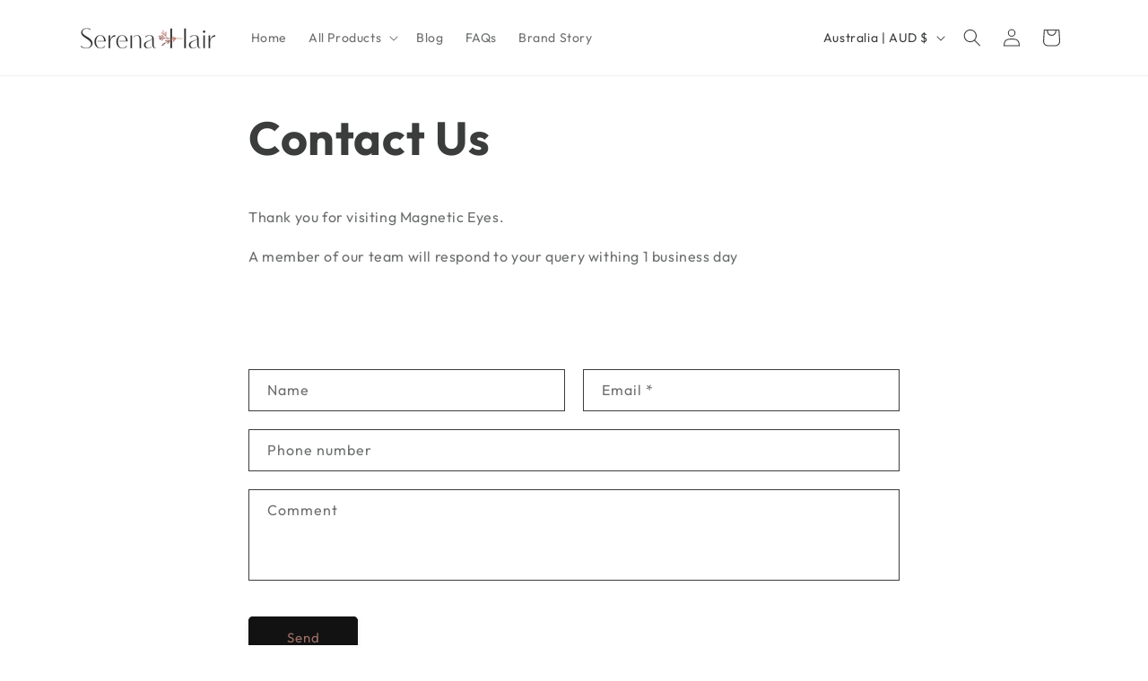

--- FILE ---
content_type: text/javascript
request_url: https://a.mailmunch.co/widgets/site-822141-e520c9f2803dbaa6912ffe29467833a7a6bedd70.js?shop=magnetic-eyess.myshopify.com
body_size: 17
content:
var s=document.createElement("script");s.id="mailmunch-script",s.type="text/javascript",s.async=!0,s.src="//a.mailmunch.co/app/v1/site.js",s.setAttribute("data-mailmunch-site-id","822141"),(document.getElementsByTagName("head")[0]||document.documentElement).appendChild(s);